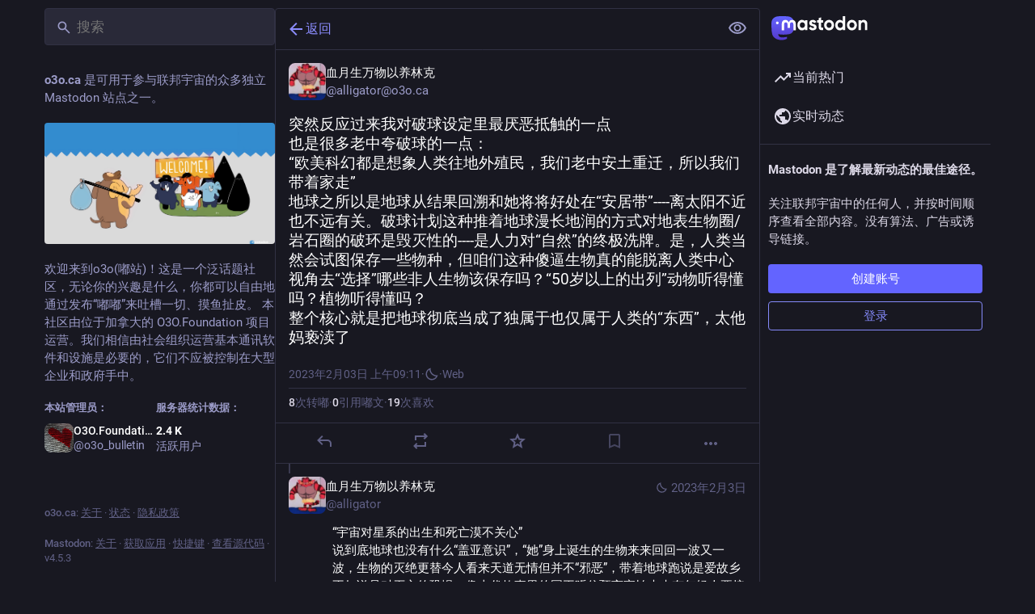

--- FILE ---
content_type: text/css; charset=utf-8
request_url: https://o3o.ca/css/custom-4319c792.css
body_size: 775
content:
div.column
{
  -webkit-box-flex: 1;
  -ms-flex-positive: 1;
  flex-grow: 1;
}


/*mastodon长图补丁 v2.1 by Shioko*/

.image-loader {
	align-items:center;
}
.zoomable-image {
	display: flex;
    height:auto;
	max-height: 100%;
    width: auto;
    max-width: 95%;
	overflow: auto !important;
	align-items:center;
}
.zoomable-image:hover {
	align-items: flex-start;
}

.zoomable-image img {
	max-height: 100%;
    max-width:95%;
}
.zoomable-image img:hover {
	max-height: 2000%;
    max-width:95%;
}


/*hashtag style by @slashine@slashine.onl and @flyover@pullopen.xyz*/
.mention.hashtag.status-link{
background-color: #93AEFD36;
padding: 0px 5px;
text-align: center;
text-decoration: none;
display: inline-block;
border-style: dashed;
border-color: #93AEFD;
border-width: 0.5px;
border-radius: 5px;
}

.mention.hashtag.status-link:hover{
background-color: #cdd2f54f;
}


/* 邀请页面规则 */
label[for=invite_max_uses]:after {
  content: ' - 请私下发送给有需要的朋友，不要公开传播邀请链接！';
  visibility: visible;
  color: yellow;
}

/* 表情包放大 */
/* START mastodon emoji scaling by @eh5@eh5.me */
/*
.reply-indicator__content,
.status__content:not(.status__content--collapsed) {
  overflow: unset;
}

.account__header__content .emojione,
.reply-indicator__content .emojione,
.status__content:not(.status__content--collapsed) .emojione {
  position: relative;
  z-index: 10;
  transform-origin: center;
  /* Animation duration */
  transition: 200ms ease-in-out;
}

.account__header__content .emojione:hover,
.reply-indicator__content .emojione:hover,
.status__content:not(.status__content--collapsed) .emojione:hover {
  z-index: 11;
  /* Scale up 2 times */
  transform: scale(2);
  /* shadows around image edges */
  filter: drop-shadow(0 0 1px rgba(255,255,255,0.25));
}

.directory__card .account__header__content .emojione:hover {
  transform: unset;
}
*/
/* END mastodon emoji scaling by @eh5@eh5.me */

/* Pride button - https://mgclk.li/tootin-pride.css 
.compose-form__publish-button-wrapper button,
.ui__header__links .button {
    background-color: rgba(0, 0, 0, 0);
    background-image: linear-gradient(
            #E22016,
            #F28917,
            #EFE524,
            #78B82A,
            #2C58A4,
            #6D2380,
            #F4AEC8,
            #7BCCE5,
            #945516);
}
 END Pride button */

/* Button emoji by salt 
.button--block::before{
    content: "☃️ ";
}
.button--block::after {
    content: "🎄";
}
END Button emoji by salt */

/* 长图限制补丁 by BGME */
.status .media-gallery {
  max-height: 200px;
}

@media screen and (max-width: 889px) {
  .status .media-gallery {
    max-height: 200vw;
  }
}



--- FILE ---
content_type: application/javascript
request_url: https://o3o.ca/packs/intl/zh-CN-B5uBKp06.js
body_size: 18593
content:
const o="已关注话题",t="{count} 项",e="推荐",i="刷新",n={"about.blocks":"被限制的服务器","about.contact":"联系方式：","about.default_locale":"默认","about.disclaimer":"Mastodon 是自由的开源软件，商标由 Mastodon gGmbH 持有。","about.domain_blocks.no_reason_available":"原因不可用","about.domain_blocks.preamble":"通常来说，在 Mastodon 上，你可以浏览联邦宇宙中任何一台服务器上的内容，并且和上面的用户互动。但其中一些在本服务器上被设置为例外。","about.domain_blocks.silenced.explanation":"除非明确地搜索并关注对方，否则你不会看到来自此服务器的用户信息与内容。","about.domain_blocks.silenced.title":"已隐藏","about.domain_blocks.suspended.explanation":"此服务器的数据将不会被处理、存储或者交换，本站也将无法和来自此服务器的用户互动或者交流。","about.domain_blocks.suspended.title":"已封禁","about.language_label":"语言","about.not_available":"此信息在当前服务器尚不可用。","about.powered_by":"由 {mastodon} 驱动的去中心化社交媒体","about.rules":"站点规则","account.account_note_header":"个人备注","account.add_or_remove_from_list":"从列表中添加或移除","account.badges.bot":"机器人","account.badges.group":"群组","account.block":"屏蔽 @{name}","account.block_domain":"屏蔽 {domain} 实例","account.block_short":"屏蔽","account.blocked":"已屏蔽","account.blocking":"屏蔽中","account.cancel_follow_request":"撤回关注请求","account.copy":"复制个人资料链接","account.direct":"私下提及 @{name}","account.disable_notifications":"当 @{name} 发布嘟文时不要通知我","account.domain_blocking":"正在屏蔽中的域名","account.edit_profile":"修改个人资料","account.edit_profile_short":"编辑","account.enable_notifications":"当 @{name} 发布嘟文时通知我","account.endorse":"在个人资料中推荐此用户","account.familiar_followers_many":"被 {name1}、{name2}、及 {othersCount, plural, other {其他你认识的 # 人}} 关注","account.familiar_followers_one":"{name1} 关注了此账号","account.familiar_followers_two":"{name1} 和 {name2} 关注了此账号","account.featured":"精选","account.featured.accounts":"个人资料","account.featured.hashtags":"话题","account.featured_tags.last_status_at":"上次发言于 {date}","account.featured_tags.last_status_never":"暂无嘟文","account.follow":"关注","account.follow_back":"回关","account.follow_back_short":"回关","account.follow_request":"请求关注","account.follow_request_cancel":"取消请求","account.follow_request_cancel_short":"取消","account.follow_request_short":"请求","account.followers":"关注者","account.followers.empty":"目前无人关注此用户。","account.followers_counter":"{count, plural, other {{counter} 关注者}}","account.followers_you_know_counter":"你认识{counter}个","account.following":"正在关注","account.following_counter":"{count, plural, other {{counter} 正在关注}}","account.follows.empty":"此用户目前未关注任何人。","account.follows_you":"关注了你","account.go_to_profile":"前往个人资料页","account.hide_reblogs":"隐藏来自 @{name} 的转嘟","account.in_memoriam":"谨此悼念。","account.joined_short":"加入于","account.languages":"更改订阅语言","account.link_verified_on":"此链接的所有权已在 {date} 检查","account.locked_info":"此账号已锁嘟。账号所有人会手动审核新关注者。","account.media":"媒体","account.mention":"提及 @{name}","account.moved_to":"{name} 的新账号是：","account.mute":"隐藏 @{name}","account.mute_notifications_short":"关闭通知","account.mute_short":"隐藏","account.muted":"已隐藏","account.muting":"正在静音","account.mutual":"你们互相关注","account.no_bio":"未提供描述。","account.open_original_page":"打开原始页面","account.posts":"嘟文","account.posts_with_replies":"嘟文和回复","account.remove_from_followers":"从关注者中移除 {name}","account.report":"举报 @{name}","account.requested_follow":"{name} 向你发送了关注请求","account.requests_to_follow_you":"请求关注你","account.share":"分享 @{name} 的个人资料","account.show_reblogs":"显示来自 @{name} 的转嘟","account.statuses_counter":"{count, plural, other {{counter} 条嘟文}}","account.unblock":"取消屏蔽 @{name}","account.unblock_domain":"取消屏蔽 {domain} 域名","account.unblock_domain_short":"取消屏蔽","account.unblock_short":"取消屏蔽","account.unendorse":"不在个人资料中推荐此用户","account.unfollow":"取消关注","account.unmute":"不再隐藏 @{name}","account.unmute_notifications_short":"恢复通知","account.unmute_short":"取消隐藏","account_note.placeholder":"点击添加备注","admin.dashboard.daily_retention":"注册后用户留存率（按日计算）","admin.dashboard.monthly_retention":"注册后用户留存率（按月计算）","admin.dashboard.retention.average":"平均","admin.dashboard.retention.cohort":"注册月份","admin.dashboard.retention.cohort_size":"新用户","admin.impact_report.instance_accounts":"将被删除的账号","admin.impact_report.instance_followers":"本站用户即将丢失的关注者","admin.impact_report.instance_follows":"对方站点用户即将丢失的关注者","admin.impact_report.title":"影响摘要","alert.rate_limited.message":"请在 {retry_time, time, medium} 后重试。","alert.rate_limited.title":"频率受限","alert.unexpected.message":"发生了意外错误。","alert.unexpected.title":"哎呀！","alt_text_badge.title":"替代文本","alt_text_modal.add_alt_text":"添加替代文本","alt_text_modal.add_text_from_image":"从图像中添加文本","alt_text_modal.cancel":"取消","alt_text_modal.change_thumbnail":"更改缩略图","alt_text_modal.describe_for_people_with_hearing_impairments":"请为听力障碍人士描述此内容…","alt_text_modal.describe_for_people_with_visual_impairments":"请为视力障碍人士描述此内容…","alt_text_modal.done":"完成","announcement.announcement":"公告","annual_report.summary.archetype.booster":"潮流捕手","annual_report.summary.archetype.lurker":"吃瓜群众","annual_report.summary.archetype.oracle":"未卜先知","annual_report.summary.archetype.pollster":"民调专家","annual_report.summary.archetype.replier":"社交蝴蝶","annual_report.summary.followers.followers":"关注者","annual_report.summary.followers.total":"共 {count} 人","annual_report.summary.here_it_is":"您的 {year} 年度回顾在此：","annual_report.summary.highlighted_post.by_favourites":"最受欢迎的嘟文","annual_report.summary.highlighted_post.by_reblogs":"传播最广的嘟文","annual_report.summary.highlighted_post.by_replies":"评论最多的嘟文","annual_report.summary.highlighted_post.possessive":"{name} 的","annual_report.summary.most_used_app.most_used_app":"最常用的应用","annual_report.summary.most_used_hashtag.most_used_hashtag":"最常用的话题","annual_report.summary.most_used_hashtag.none":"无","annual_report.summary.new_posts.new_posts":"新嘟文","annual_report.summary.percentile.text":"<topLabel>这使你跻身 {domain} 用户的前</topLabel><percentage></percentage><bottomLabel></bottomLabel>","annual_report.summary.percentile.we_wont_tell_bernie":" ","annual_report.summary.thanks":"感谢您成为 Mastodon 的一员！","attachments_list.unprocessed":"(未处理)","audio.hide":"隐藏音频","block_modal.remote_users_caveat":"我们将要求站点 {domain} 尊重你的决定。然而，我们无法保证对方一定遵从，因为某些站点可能会以不同的方案处理屏蔽操作。公开嘟文仍然可能对未登录用户可见。","block_modal.show_less":"折叠","block_modal.show_more":"显示更多","block_modal.they_cant_mention":"他们不能提及或关注你。","block_modal.they_cant_see_posts":"他们看不到你的嘟文，你也看不到他们的嘟文。","block_modal.they_will_know":"对方将能看到自己被屏蔽。","block_modal.title":"确定要屏蔽此用户？","block_modal.you_wont_see_mentions":"你将不会看到提及他们的嘟文。","boost_modal.combo":"下次按住 {combo} 即可跳过此提示","boost_modal.reblog":"是否要转嘟？","boost_modal.undo_reblog":"是否要取消转嘟？","bundle_column_error.copy_stacktrace":"复制错误报告","bundle_column_error.error.body":"请求的页面无法渲染，可能是代码出现错误或浏览器存在兼容性问题。","bundle_column_error.error.title":"糟糕！","bundle_column_error.network.body":"页面加载出错。目前你的网络连接或这个服务器可能存在问题。","bundle_column_error.network.title":"网络错误","bundle_column_error.retry":"重试","bundle_column_error.return":"返回主页","bundle_column_error.routing.body":"找不到请求的页面。你确定地址栏中的网址输入正确吗？","bundle_column_error.routing.title":"404","bundle_modal_error.close":"关闭","bundle_modal_error.message":"加载此页面时发生了错误。","bundle_modal_error.retry":"重试","closed_registrations.other_server_instructions":"基于 Mastodon 去中心化的特性，你可以其他服务器上创建账号，并继续与此服务器互动。","closed_registrations_modal.description":"你目前无法在 {domain} 上创建账号，但请注意，使用 Mastodon 并非需要专门在 {domain} 上注册账号。","closed_registrations_modal.find_another_server":"查找其他服务器","closed_registrations_modal.preamble":"Mastodon 是去中心化的，所以无论在哪个实例创建账号，都可以关注本服务器上的账号并与之交流。 或者你还可以自己搭建实例！","closed_registrations_modal.title":"注册 Mastodon 账号","column.about":"关于","column.blocks":"屏蔽的用户","column.bookmarks":"书签","column.community":"本站时间线","column.create_list":"创建列表","column.direct":"私下提及","column.directory":"浏览用户资料","column.domain_blocks":"已屏蔽的域名","column.edit_list":"编辑列表","column.favourites":"喜欢","column.firehose":"实时动态","column.firehose_local":"此服务器的实时动态","column.firehose_singular":"实时动态","column.follow_requests":"关注请求","column.home":"主页","column.list_members":"管理列表成员","column.lists":"列表","column.mutes":"已隐藏的用户","column.notifications":"通知","column.pins":"置顶嘟文","column.public":"跨站公共时间线","column_back_button.label":"返回","column_header.hide_settings":"隐藏设置","column_header.moveLeft_settings":"将此栏左移","column_header.moveRight_settings":"将此栏右移","column_header.pin":"置顶","column_header.show_settings":"显示设置","column_header.unpin":"取消置顶","column_search.cancel":"取消","community.column_settings.local_only":"仅限本站","community.column_settings.media_only":"仅媒体","community.column_settings.remote_only":"仅外站","compose.error.blank_post":"嘟文内容不能为空。","compose.language.change":"更改语言","compose.language.search":"搜索语言...","compose.published.body":"嘟文已发布。","compose.published.open":"打开","compose.saved.body":"嘟文已保存。","compose_form.direct_message_warning_learn_more":"详细了解","compose_form.encryption_warning":"Mastodon 上的嘟文未经端到端加密。请勿在 Mastodon 上分享敏感信息。","compose_form.hashtag_warning":"这条嘟文被设置为“不公开”，因此它不会出现在任何话题的列表下。只有公开的嘟文才能通过话题进行搜索。","compose_form.lock_disclaimer":"你的账号没有{locked}。任何人都可以在关注你后立即查看仅关注者可见的嘟文。","compose_form.lock_disclaimer.lock":"锁嘟","compose_form.placeholder":"想写什么？","compose_form.poll.duration":"投票期限","compose_form.poll.multiple":"多选","compose_form.poll.option_placeholder":"选项 {number}","compose_form.poll.single":"单选","compose_form.poll.switch_to_multiple":"将投票改为多选","compose_form.poll.switch_to_single":"将投票改为单选","compose_form.poll.type":"类型","compose_form.publish":"发布","compose_form.reply":"回复","compose_form.save_changes":"更改","compose_form.spoiler.marked":"移除内容警告","compose_form.spoiler.unmarked":"添加内容警告","compose_form.spoiler_placeholder":"内容警告 (可选)","confirmation_modal.cancel":"取消","confirmations.block.confirm":"屏蔽","confirmations.delete.confirm":"删除","confirmations.delete.message":"你确定要删除这条嘟文吗？","confirmations.delete.title":"确定要删除嘟文？","confirmations.delete_list.confirm":"删除","confirmations.delete_list.message":"确定要永久删除此列表吗？","confirmations.delete_list.title":"确定要删除列表？","confirmations.discard_draft.confirm":"丢弃并继续","confirmations.discard_draft.edit.cancel":"恢复编辑","confirmations.discard_draft.edit.message":"继续将丢弃你对你正在编辑的嘟文所作的任何更改。","confirmations.discard_draft.edit.title":"是否丢弃你对嘟文的更改？","confirmations.discard_draft.post.cancel":"恢复草稿","confirmations.discard_draft.post.message":"继续将丢弃你正在编辑的嘟文。","confirmations.discard_draft.post.title":"丢弃你的嘟文草稿？","confirmations.discard_edit_media.confirm":"丢弃","confirmations.discard_edit_media.message":"你还有未保存的媒体描述或预览修改，仍要丢弃吗？","confirmations.follow_to_list.confirm":"关注并添加到列表","confirmations.follow_to_list.message":"你需要先关注 {name}，才能将其添加到列表。","confirmations.follow_to_list.title":"确定要关注此用户？","confirmations.logout.confirm":"退出登录","confirmations.logout.message":"确定要退出登录吗？","confirmations.logout.title":"确定要退出登录？","confirmations.missing_alt_text.confirm":"添加替代文本","confirmations.missing_alt_text.message":"你的帖子包含没有替代文本的媒体。添加描述有助于使更多用户理解你的内容。","confirmations.missing_alt_text.secondary":"就这样发布","confirmations.missing_alt_text.title":"添加替代文本?","confirmations.mute.confirm":"隐藏","confirmations.private_quote_notify.cancel":"返回编辑","confirmations.private_quote_notify.confirm":"发布嘟文","confirmations.private_quote_notify.do_not_show_again":"不再显示此消息","confirmations.private_quote_notify.message":"你所引用与提及的用户将收到通知且能够查看你的嘟文，即便这些用户没有关注你。","confirmations.private_quote_notify.title":"是否和关注者和提及的用户分享此内容？","confirmations.quiet_post_quote_info.dismiss":"不再提醒","confirmations.quiet_post_quote_info.got_it":"明白了","confirmations.quiet_post_quote_info.message":"当你引用悄悄公开的嘟文时，你的嘟文会从热门时间线上隐藏。","confirmations.quiet_post_quote_info.title":"引用悄悄公开的嘟文","confirmations.redraft.confirm":"删除并重新编辑","confirmations.redraft.message":"确定删除这条嘟文并重写吗？所有相关的喜欢和转嘟都将丢失，嘟文的回复也会失去关联。","confirmations.redraft.title":"是否删除并重新编辑嘟文？","confirmations.remove_from_followers.confirm":"移除关注者","confirmations.remove_from_followers.message":"{name} 将停止关注你。你确定要继续吗？","confirmations.remove_from_followers.title":"移除关注者？","confirmations.revoke_quote.confirm":"移除嘟文","confirmations.revoke_quote.message":"此操作无法撤销。","confirmations.revoke_quote.title":"移除嘟文？","confirmations.unblock.confirm":"取消屏蔽","confirmations.unblock.title":"取消屏蔽 {name} 吗？","confirmations.unfollow.confirm":"取消关注","confirmations.unfollow.title":"取关 {name} 吗？","confirmations.withdraw_request.confirm":"撤回请求","confirmations.withdraw_request.title":"撤回关注 {name} 的请求吗？","content_warning.hide":"隐藏嘟文","content_warning.show":"仍要显示","content_warning.show_more":"展开","conversation.delete":"删除对话","conversation.mark_as_read":"标记为已读","conversation.open":"查看对话","conversation.with":"与 {names}","copy_icon_button.copied":"已复制到剪贴板","copypaste.copied":"已复制","copypaste.copy_to_clipboard":"复制到剪贴板","directory.federated":"来自已知联邦宇宙","directory.local":"仅来自 {domain}","directory.new_arrivals":"新来者","directory.recently_active":"最近活跃","disabled_account_banner.account_settings":"账号设置","disabled_account_banner.text":"你的账号 {disabledAccount} 目前已被禁用。","dismissable_banner.community_timeline":"这些是来自 {domain} 用户的最新公开嘟文。","dismissable_banner.dismiss":"忽略","dismissable_banner.public_timeline":"以下是联邦宇宙中 {domain} 上的用户关注的人发布的最新公开嘟文。","domain_block_modal.block":"屏蔽服务器","domain_block_modal.block_account_instead":"改为屏蔽 @{name}","domain_block_modal.they_can_interact_with_old_posts":"该站点的用户可以与你之前的嘟文交互。","domain_block_modal.they_cant_follow":"该站点上将没有人可以关注你。","domain_block_modal.they_wont_know":"对方不会知道自己被屏蔽。","domain_block_modal.title":"确定要屏蔽此域名？","domain_block_modal.you_will_lose_num_followers":"你将失去 {followersCount, plural, other {{followersCountDisplay} 名关注者}}和 {followingCount, plural, other {{followingCountDisplay} 名关注}}。","domain_block_modal.you_will_lose_relationships":"你将丢失该站点上的全部关注与关注者。","domain_block_modal.you_wont_see_posts":"你将不会看到此服务器上用户的嘟文或通知。","domain_pill.activitypub_lets_connect":"它可以让你与不同社交应用上的人交流互动，而不仅限于 Mastodon。","domain_pill.activitypub_like_language":"ActivityPub 好比 Mastodon 与其它社交网络交流时使用的语言。","domain_pill.server":"服务器","domain_pill.their_handle":"对方用户名：","domain_pill.their_server":"对方的数字家园，对方的所有嘟文都存放在那里。","domain_pill.their_username":"对方在其服务器上的唯一标识。不同服务器上可能会存在相同用户名的用户。","domain_pill.username":"用户名","domain_pill.whats_in_a_handle":"用户名的构成","domain_pill.who_they_are":"用户名可以表明用户的身份和其所在站点，这样你就可以通过<button>基于 ActivityPub 的平台</button>在社交网络和人们互动。","domain_pill.who_you_are":"用户名可以表明你的身份和你所在的站点，这样人们就可以通过<button>基于 ActivityPub 的平台</button>在社交网络与你互动。","domain_pill.your_handle":"你的用户名：","domain_pill.your_server":"你的数字家园，你的全部嘟文都在此存储。不喜欢这里吗？你可以随时迁移到其它服务器，并带上你的关注者。","domain_pill.your_username":"你在此服务器上的唯一标识。不同服务器上可能存在相同用户名的用户。","dropdown.empty":"选项","embed.instructions":"复制下列代码以在你的网站中嵌入此嘟文。","embed.preview":"这是它的预览效果：","emoji_button.activity":"活动","emoji_button.clear":"清除","emoji_button.custom":"自定义","emoji_button.flags":"旗帜","emoji_button.food":"食物与饮料","emoji_button.label":"插入表情符号","emoji_button.nature":"自然","emoji_button.not_found":"未找到匹配的表情符号","emoji_button.objects":"物体","emoji_button.people":"人物","emoji_button.recent":"常用","emoji_button.search":"搜索…","emoji_button.search_results":"搜索结果","emoji_button.symbols":"符号","emoji_button.travel":"旅行与地点","empty_column.account_featured.me":"你尚未设置任何精选。你知道吗？你可以将自己最常使用的话题标签，甚至是好友的账号，在你的个人主页上设为精选。","empty_column.account_featured.other":"{acct} 尚未设置任何精选。你知道吗？你可以将自己最常使用的话题标签，甚至是好友的账号，在你的个人主页上设为精选。","empty_column.account_featured_other.unknown":"此账号尚未设置任何精选。","empty_column.account_hides_collections":"该用户选择不公开此信息","empty_column.account_suspended":"账号已被停用","empty_column.account_timeline":"这里没有嘟文！","empty_column.account_unavailable":"个人资料不可用","empty_column.blocks":"你还未屏蔽任何用户。","empty_column.bookmarked_statuses":"你还没有给任何嘟文添加书签。添加书签后的嘟文会显示在这里。","empty_column.community":"本站时间线还没有内容，写点什么并公开发布，让它活跃起来吧！","empty_column.direct":"你还未使用过私下提及。当你发出或者收到私下提及时，它将显示在此。","empty_column.disabled_feed":"此动态已被你的服务器管理员禁用。","empty_column.domain_blocks":"暂且没有被屏蔽的站点。","empty_column.explore_statuses":"目前没有热门内容，稍后再来看看吧！","empty_column.favourited_statuses":"你没有喜欢过任何嘟文。喜欢过的嘟文会显示在这里。","empty_column.favourites":"没有人喜欢过这条嘟文。如果有人喜欢了，就会显示在这里。","empty_column.follow_requests":"你还没有收到任何关注请求。当你收到一个关注请求时，它会出现在这里。","empty_column.followed_tags":"你还没有关注任何话题。 当你关注后，它们会出现在这里。","empty_column.hashtag":"该话题下暂无内容。","empty_column.home":"你的主页时间线还没有内容！快去关注更多人吧。","empty_column.list":"列表中还没有任何内容。当列表成员发布新嘟文时，它们将出现在这里。","empty_column.mutes":"你没有隐藏任何用户。","empty_column.notification_requests":"一扫而空！这里没有任何未读通知。当收到新的通知时，将根据你的设置显示在这里。","empty_column.notifications":"你还没有收到过任何通知，快和其他用户互动吧。","empty_column.public":"这里什么都没有！写一些公开的嘟文，或者关注其他服务器的用户后，这里就会有嘟文出现了","error.unexpected_crash.explanation":"此页面无法正确显示，这可能是因为我们的代码中有错误，也可能是因为浏览器兼容问题。","error.unexpected_crash.explanation_addons":"此页面无法正确显示，这个错误很可能是由浏览器附加组件或自动翻译工具造成的。","error.unexpected_crash.next_steps":"刷新一下页面试试。如果没用，你可以换个浏览器或者用本地应用。","error.unexpected_crash.next_steps_addons":"请尝试禁用它们并刷新页面。如果没有帮助，你仍可以尝试使用其他浏览器或原生应用来使用 Mastodon。","errors.unexpected_crash.copy_stacktrace":"复制堆栈跟踪信息到剪贴板","errors.unexpected_crash.report_issue":"报告问题","explore.suggested_follows":"用户","explore.title":"当前热门","explore.trending_links":"新闻","explore.trending_statuses":"嘟文","explore.trending_tags":"话题","featured_carousel.header":"{count, plural, other {# 条置顶嘟文}}","featured_carousel.next":"下一步","featured_carousel.post":"发嘟","featured_carousel.previous":"上一步","featured_carousel.slide":"第 {index} 共 {total}","filter_modal.added.context_mismatch_explanation":"这条过滤规则不适用于你当前访问此嘟文的场景。要在此场景下过滤嘟文，你必须编辑此过滤规则。","filter_modal.added.context_mismatch_title":"场景不匹配！","filter_modal.added.expired_explanation":"此过滤规则类别已过期，你需要修改到期日期才能应用。","filter_modal.added.expired_title":"过滤规则已过期！","filter_modal.added.review_and_configure":"要检查并进一步配置这条过滤规则，请前往{settings_link}。","filter_modal.added.review_and_configure_title":"过滤规则设置","filter_modal.added.settings_link":"设置页面","filter_modal.added.short_explanation":"此嘟文已被添加到以下过滤规则：{title}。","filter_modal.added.title":"已添加过滤规则 ！","filter_modal.select_filter.context_mismatch":"不适用于此场景","filter_modal.select_filter.expired":"已过期","filter_modal.select_filter.prompt_new":"新类别：{name}","filter_modal.select_filter.search":"搜索或创建","filter_modal.select_filter.subtitle":"使用已存在类别，或创建新类别","filter_modal.select_filter.title":"过滤此嘟文","filter_modal.title.status":"过滤一条嘟文","filter_warning.matches_filter":"命中过滤规则 “<span>{title}</span>”","filtered_notifications_banner.pending_requests":"来自你可能认识的 {count, plural, =0 {0 个人} other {# 个人}}","filtered_notifications_banner.title":"被过滤的通知","firehose.all":"全部","firehose.local":"此服务器","firehose.remote":"其他服务器","follow_request.authorize":"同意","follow_request.reject":"拒绝","follow_requests.unlocked_explanation":"尽管你没有锁嘟，但是 {domain} 的站务人员认为你也许会想手动审核这些账号的关注请求。","follow_suggestions.curated_suggestion":"站务人员精选","follow_suggestions.dismiss":"不再显示","follow_suggestions.featured_longer":"由 {domain} 管理团队精选","follow_suggestions.friends_of_friends_longer":"在你关注的人中很受欢迎","follow_suggestions.hints.featured":"该账号已被 {domain} 管理团队精选。","follow_suggestions.hints.friends_of_friends":"该账号在你关注的人中很受欢迎。","follow_suggestions.hints.most_followed":"该用户是 {domain} 上关注度最高的用户之一。","follow_suggestions.hints.most_interactions":"该用户最近在 {domain} 获得了很多关注。","follow_suggestions.hints.similar_to_recently_followed":"该用户与你最近关注的人类似。","follow_suggestions.personalized_suggestion":"个性化建议","follow_suggestions.popular_suggestion":"热门建议","follow_suggestions.popular_suggestion_longer":"在 {domain} 上很受欢迎","follow_suggestions.similar_to_recently_followed_longer":"与你近期关注的用户相似","follow_suggestions.view_all":"查看全部","follow_suggestions.who_to_follow":"推荐关注",followed_tags:o,"footer.about":"关于","footer.directory":"用户列表","footer.get_app":"获取应用","footer.keyboard_shortcuts":"快捷键","footer.privacy_policy":"隐私政策","footer.source_code":"查看源代码","footer.status":"状态","footer.terms_of_service":"服务条款","generic.saved":"已保存","getting_started.heading":"开始使用","hashtag.admin_moderation":"打开 #{name} 的管理界面","hashtag.browse":"浏览#{hashtag}中的贴子","hashtag.browse_from_account":"浏览#{hashtag}中来自@{name}的贴子","hashtag.column_header.tag_mode.all":"以及 {additional}","hashtag.column_header.tag_mode.any":"或是 {additional}","hashtag.column_header.tag_mode.none":"而不用 {additional}","hashtag.column_settings.select.no_options_message":"未找到建议","hashtag.column_settings.select.placeholder":"输入话题…","hashtag.column_settings.tag_mode.all":"全部","hashtag.column_settings.tag_mode.any":"任一","hashtag.column_settings.tag_mode.none":"无一","hashtag.column_settings.tag_toggle":"在此栏加入额外的标签","hashtag.counter_by_accounts":"{count, plural,other {{counter} 人讨论}}","hashtag.counter_by_uses":"{count, plural, other {{counter} 条嘟文}}","hashtag.counter_by_uses_today":"今日 {count, plural, other {{counter} 条嘟文}}","hashtag.feature":"设为精选","hashtag.follow":"关注话题","hashtag.mute":"停止提醒 #{hashtag}","hashtag.unfeature":"取消精选","hashtag.unfollow":"取消关注话题","hashtags.and_other":"… 和另外 {count, plural, other {# 个话题}}","hints.profiles.followers_may_be_missing":"该账号的关注者列表可能没有完全显示。","hints.profiles.follows_may_be_missing":"该账号的关注列表可能没有完全显示。","hints.profiles.posts_may_be_missing":"该账号的嘟文可能没有完全显示。","hints.profiles.see_more_followers":"在 {domain} 查看更多关注者","hints.profiles.see_more_follows":"在 {domain} 查看更多关注","hints.profiles.see_more_posts":"在 {domain} 查看更多嘟文","home.column_settings.show_quotes":"显示引用","home.column_settings.show_reblogs":"显示转嘟","home.column_settings.show_replies":"显示回复","home.hide_announcements":"隐藏公告","home.pending_critical_update.body":"请尽快更新你的 Mastodon 服务器！","home.pending_critical_update.link":"查看更新","home.pending_critical_update.title":"有紧急安全更新！","home.show_announcements":"显示公告","ignore_notifications_modal.disclaimer":"Mastodon无法通知对方用户你忽略了他们的通知。忽略通知不会阻止消息本身的发送。","ignore_notifications_modal.filter_instead":"改为过滤","ignore_notifications_modal.filter_to_act_users":"你仍然可以接受、拒绝或举报用户","ignore_notifications_modal.filter_to_avoid_confusion":"选择过滤有助于避免潜在的混淆","ignore_notifications_modal.filter_to_review_separately":"你可以单独查看被过滤的通知","ignore_notifications_modal.ignore":"忽略通知","ignore_notifications_modal.limited_accounts_title":"是否忽略来自受限账号的通知？","ignore_notifications_modal.new_accounts_title":"是否忽略来自新账号的通知？","ignore_notifications_modal.not_followers_title":"是否忽略未关注你的人的通知？","ignore_notifications_modal.not_following_title":"是否忽略你未关注的人的通知？","ignore_notifications_modal.private_mentions_title":"是否忽略不请自来的私下提及？","info_button.label":"帮助","info_button.what_is_alt_text":"<h1>什么是替代文本？</h1> <p>替代文本为视力障碍者、低带宽连接用户或需要额外背景信息的用户提供图像描述。</p> <p>通过编写清晰、简洁、客观的替代文本，可以提升所有人的可访问性和理解力。</p> <ul> <li>捕捉重要元素</li> <li>总结图像中的文本</li> <li>使用常规句子结构</li> <li>避免冗余信息</li> <li>关注复杂视觉内容(如图表或地图)中的趋势和关键信息</li> </ul>","interaction_modal.action":"要和 {name} 的嘟文互动，你需要登录到你在Mastodon服务器上注册的账号。","interaction_modal.go":"跳转","interaction_modal.no_account_yet":"还没有账号？","interaction_modal.on_another_server":"在另一服务器","interaction_modal.on_this_server":"在此服务器","interaction_modal.title":"登录以继续","interaction_modal.username_prompt":"例如: {example}","intervals.full.days":"{number} 天","intervals.full.hours":"{number} 小时","intervals.full.minutes":"{number} 分钟","keyboard_shortcuts.back":"返回上一页","keyboard_shortcuts.blocked":"打开被屏蔽用户列表","keyboard_shortcuts.boost":"转嘟","keyboard_shortcuts.column":"选中某栏","keyboard_shortcuts.compose":"选择输入框","keyboard_shortcuts.description":"说明","keyboard_shortcuts.direct":"打开私下提及栏","keyboard_shortcuts.down":"在列表中让光标下移","keyboard_shortcuts.enter":"展开嘟文","keyboard_shortcuts.favourite":"喜欢嘟文","keyboard_shortcuts.favourites":"打开喜欢列表","keyboard_shortcuts.federated":"打开跨站时间线","keyboard_shortcuts.heading":"快捷键列表","keyboard_shortcuts.home":"打开主页时间线","keyboard_shortcuts.hotkey":"快捷键","keyboard_shortcuts.legend":"显示此列表","keyboard_shortcuts.load_more":"将焦点移至“加载更多”按钮","keyboard_shortcuts.local":"打开本站时间线","keyboard_shortcuts.mention":"提及嘟文作者","keyboard_shortcuts.muted":"打开隐藏用户列表","keyboard_shortcuts.my_profile":"打开你的个人资料","keyboard_shortcuts.notifications":"打开通知栏","keyboard_shortcuts.open_media":"打开媒体","keyboard_shortcuts.pinned":"打开置顶嘟文列表","keyboard_shortcuts.profile":"打开作者的个人资料","keyboard_shortcuts.quote":"引用嘟文","keyboard_shortcuts.reply":"回复嘟文","keyboard_shortcuts.requests":"打开关注请求列表","keyboard_shortcuts.search":"选中搜索框","keyboard_shortcuts.spoilers":"显示或隐藏被折叠的正文","keyboard_shortcuts.start":"打开“开始使用”栏","keyboard_shortcuts.toggle_hidden":"显示或隐藏被折叠的正文","keyboard_shortcuts.toggle_sensitivity":"显示/隐藏媒体","keyboard_shortcuts.toot":"发送新嘟文","keyboard_shortcuts.translate":"翻译嘟文","keyboard_shortcuts.unfocus":"取消输入/搜索","keyboard_shortcuts.up":"在列表中让光标上移","learn_more_link.got_it":"明白了","learn_more_link.learn_more":"了解更多","lightbox.close":"关闭","lightbox.next":"下一个","lightbox.previous":"上一个","lightbox.zoom_in":"缩放为实际大小","lightbox.zoom_out":"缩放到适合窗口大小","limited_account_hint.action":"仍要显示个人资料","limited_account_hint.title":"此账号资料已被 {domain} 管理员隐藏。","link_preview.author":"由 {name}","link_preview.more_from_author":"查看 {name} 的更多内容","link_preview.shares":"{count, plural, other {{counter} 条嘟文}}","lists.add_member":"添加","lists.add_to_list":"添加到列表","lists.add_to_lists":"把 {name} 添加到列表","lists.create":"创建","lists.create_a_list_to_organize":"新建一个列表，整理你的主页动态","lists.create_list":"创建列表","lists.delete":"删除列表","lists.done":"完成","lists.edit":"编辑列表","lists.exclusive":"在主页动态中隐藏列表成员","lists.exclusive_hint":"列表成员的嘟文将不会在你的主页动态中显示，以免重复阅读。","lists.find_users_to_add":"查找要添加的用户","lists.list_members_count":"{count, plural, other {# 人}}","lists.list_name":"列表名称","lists.new_list_name":"新列表名称","lists.no_lists_yet":"尚无列表。","lists.no_members_yet":"尚无成员。","lists.no_results_found":"未找到结果。","lists.remove_member":"移除","lists.replies_policy.followed":"所有我关注的用户","lists.replies_policy.list":"列表成员","lists.replies_policy.none":"不显示","lists.save":"保存","lists.search":"搜索","lists.show_replies_to":"列表成员回复的显示范围",load_pending:t,"loading_indicator.label":"加载中…","media_gallery.hide":"隐藏","moved_to_account_banner.text":"你的账号 {disabledAccount} 已禁用，因为你已迁移到 {movedToAccount}。","mute_modal.hide_from_notifications":"从通知中隐藏","mute_modal.hide_options":"隐藏选项","mute_modal.indefinite":"直到我取消隐藏他们","mute_modal.show_options":"显示选项","mute_modal.they_can_mention_and_follow":"对方可以提及和关注你，但是你看不到对方。","mute_modal.they_wont_know":"对方不会知道自己被隐藏。","mute_modal.title":"隐藏该用户？","mute_modal.you_wont_see_mentions":"你看不到提及对方的嘟文。","mute_modal.you_wont_see_posts":"对方可以看到你的嘟文，但是你看不到对方的。","navigation_bar.about":"关于","navigation_bar.account_settings":"密码与安全","navigation_bar.administration":"管理","navigation_bar.advanced_interface":"在高级网页界面中打开","navigation_bar.automated_deletion":"自动删除嘟文","navigation_bar.blocks":"已屏蔽的用户","navigation_bar.bookmarks":"书签","navigation_bar.direct":"私下提及","navigation_bar.domain_blocks":"已屏蔽的域名","navigation_bar.favourites":"喜欢","navigation_bar.filters":"忽略的关键词","navigation_bar.follow_requests":"关注请求","navigation_bar.followed_tags":"关注的话题","navigation_bar.follows_and_followers":"关注与关注者","navigation_bar.import_export":"导入与导出","navigation_bar.lists":"列表","navigation_bar.live_feed_local":"实时动态（本站）","navigation_bar.live_feed_public":"实时动态（公开）","navigation_bar.logout":"退出登录","navigation_bar.moderation":"审核","navigation_bar.more":"更多","navigation_bar.mutes":"已隐藏的用户","navigation_bar.opened_in_classic_interface":"嘟文页、个人资料与其他某些页面默认在经典网页界面中打开。","navigation_bar.preferences":"偏好设置","navigation_bar.privacy_and_reach":"隐私与可达性","navigation_bar.search":"搜索","navigation_bar.search_trends":"搜索/热门趋势","navigation_panel.collapse_followed_tags":"收起已关注话题菜单","navigation_panel.collapse_lists":"收起菜单列表","navigation_panel.expand_followed_tags":"展开已关注话题菜单","navigation_panel.expand_lists":"展开菜单列表","not_signed_in_indicator.not_signed_in":"你需要登录才能访问此资源。","notification.admin.report":"{name} 举报了 {target}","notification.admin.report_account":"{name} 举报了来自 {target} 的 {count, plural, other {# 条嘟文}}，原因为 {category}","notification.admin.report_account_other":"{name} 举报了来自 {target} 的 {count, plural, other {# 条嘟文}}","notification.admin.report_statuses":"{name} 举报了 {target}，原因为 {category}","notification.admin.report_statuses_other":"{name} 举报了 {target}","notification.admin.sign_up":"{name} 注册了","notification.admin.sign_up.name_and_others":"{name} 和 {count, plural, other {另外 # 人}}注册了","notification.annual_report.message":"你的 {year} #Wrapstodon 年度回顾来啦！快来看看这一年你在 Mastodon 上的精彩瞬间！","notification.annual_report.view":"查看 #Wrapstodon 年度回顾","notification.favourite":"{name} 喜欢了你的嘟文","notification.favourite.name_and_others_with_link":"{name} 和 <a>{count, plural, other {另外 # 人}}</a> 喜欢了你的嘟文","notification.favourite_pm":"{name} 喜欢了你的私下提及","notification.favourite_pm.name_and_others_with_link":"{name} 和<a>{count, plural, other {另外 # 人}}</a>喜欢了你的私下提及","notification.follow":"{name} 关注了你","notification.follow.name_and_others":"{name} 和 <a>{count, plural, other {另外 # 人}}</a> 关注了你","notification.follow_request":"{name} 向你发送了关注请求","notification.follow_request.name_and_others":"{name} 和 {count, plural, other {另外 # 人}} 向你发送了关注请求","notification.label.mention":"提及","notification.label.private_mention":"私下提及","notification.label.private_reply":"私人回复","notification.label.quote":"{name} 引用了你的嘟文","notification.label.reply":"回复","notification.mention":"提及","notification.mentioned_you":"{name} 提到了你","notification.moderation-warning.learn_more":"详细了解","notification.moderation_warning":"你收到了一条管理警告","notification.moderation_warning.action_delete_statuses":"你的一些嘟文已被移除。","notification.moderation_warning.action_disable":"你的账号已被禁用。","notification.moderation_warning.action_mark_statuses_as_sensitive":"你的一些嘟文已被标记为敏感内容。","notification.moderation_warning.action_none":"你的账号收到了管理警告。","notification.moderation_warning.action_sensitive":"今后你的嘟文都会被标记为敏感内容。","notification.moderation_warning.action_silence":"你的账号已被隐藏。","notification.moderation_warning.action_suspend":"你的账号已被封禁。","notification.own_poll":"你的投票已经结束","notification.poll":"你参与的一项投票已结束","notification.quoted_update":"{name} 编辑了一条你之前引用过的嘟文","notification.reblog":"{name} 转发了你的嘟文","notification.reblog.name_and_others_with_link":"{name} 和 <a>{count, plural, other {另外 # 人}}</a> 转嘟了你的嘟文","notification.relationships_severance_event":"与 {name} 的联系已断开","notification.relationships_severance_event.account_suspension":"{from} 的管理员封禁了 {target}，这意味着你将无法再收到对方的更新或与其互动。","notification.relationships_severance_event.domain_block":"{from} 的管理员屏蔽了 {target}，其中包括你的 {followersCount} 个关注者和 {followingCount, plural, other {# 个关注}}。","notification.relationships_severance_event.learn_more":"详细了解","notification.relationships_severance_event.user_domain_block":"你已经屏蔽了 {target}，移除了你的 {followersCount} 个关注者和 {followingCount, plural, other {# 个关注}}。","notification.status":"{name} 刚刚发布嘟文","notification.update":"{name} 编辑了嘟文","notification_requests.accept":"接受","notification_requests.accept_multiple":"{count, plural, other {接受 # 个请求…}}","notification_requests.confirm_accept_multiple.button":"{count, plural, other {接受请求}}","notification_requests.confirm_accept_multiple.message":"你即将接受 {count, plural, other {# 个通知请求}}。是否确定要继续？","notification_requests.confirm_accept_multiple.title":"是否接受通知请求？","notification_requests.confirm_dismiss_multiple.button":"{count, plural, other {拒绝请求}}","notification_requests.confirm_dismiss_multiple.message":"你将要拒绝 {count, plural, other {# 个通知请求}}。你将无法再轻易访问{count, plural, other {它们}}。是否继续？","notification_requests.confirm_dismiss_multiple.title":"是否拒绝通知请求?","notification_requests.dismiss":"忽略","notification_requests.dismiss_multiple":"{count, plural, other {拒绝 # 个请求…}}","notification_requests.edit_selection":"编辑","notification_requests.exit_selection":"完成","notification_requests.explainer_for_limited_account":"来自该账号的通知已被过滤，因为该账号已被管理员限制。","notification_requests.explainer_for_limited_remote_account":"来自该账号的通知已被过滤，因为该账号或其所在的实例已被管理员限制。","notification_requests.maximize":"最大化","notification_requests.minimize_banner":"最小化被过滤通知横幅","notification_requests.notifications_from":"来自 {name} 的通知","notification_requests.title":"被过滤的通知","notification_requests.view":"查看通知","notifications.clear":"清空通知列表","notifications.clear_confirmation":"确定要永久清空通知列表吗？","notifications.clear_title":"确定要清空通知？","notifications.column_settings.admin.report":"新举报：","notifications.column_settings.admin.sign_up":"新注册：","notifications.column_settings.alert":"桌面通知","notifications.column_settings.favourite":"喜欢：","notifications.column_settings.filter_bar.advanced":"显示全部类别","notifications.column_settings.filter_bar.category":"快速筛选栏","notifications.column_settings.follow":"新关注者：","notifications.column_settings.follow_request":"新关注请求：","notifications.column_settings.group":"分组","notifications.column_settings.mention":"提及：","notifications.column_settings.poll":"投票结果：","notifications.column_settings.push":"推送通知","notifications.column_settings.quote":"引用嘟文：","notifications.column_settings.reblog":"转嘟：","notifications.column_settings.show":"在通知栏显示","notifications.column_settings.sound":"播放音效","notifications.column_settings.status":"新嘟文：","notifications.column_settings.unread_notifications.category":"未读通知","notifications.column_settings.unread_notifications.highlight":"高亮显示未读通知","notifications.column_settings.update":"编辑：","notifications.filter.all":"全部","notifications.filter.boosts":"转嘟","notifications.filter.favourites":"喜欢","notifications.filter.follows":"关注","notifications.filter.mentions":"提及","notifications.filter.polls":"投票结果","notifications.filter.statuses":"你关注的人的动态","notifications.grant_permission":"授予权限","notifications.group":"{count} 条通知","notifications.mark_as_read":"将所有通知标为已读","notifications.permission_denied":"由于权限被拒绝，无法启用桌面通知。","notifications.permission_denied_alert":"由于在此之前浏览器权限请求就已被拒绝，所以启用桌面通知失败","notifications.permission_required":"所需权限未被授予，所以桌面通知不可用","notifications.policy.accept":"接受","notifications.policy.accept_hint":"在通知中显示","notifications.policy.drop":"忽略","notifications.policy.drop_hint":"送入虚空，再也不查看","notifications.policy.filter":"过滤","notifications.policy.filter_hint":"发送到被过滤通知列表","notifications.policy.filter_limited_accounts_hint":"被服务器管理员限制的账号","notifications.policy.filter_limited_accounts_title":"受限账号","notifications.policy.filter_new_accounts.hint":"注册未满 {days, plural, other {# 天}} 的账号","notifications.policy.filter_new_accounts_title":"新账号","notifications.policy.filter_not_followers_hint":"包括关注你未满 {days, plural, other {# 天}}的人","notifications.policy.filter_not_followers_title":"没有关注你的人","notifications.policy.filter_not_following_hint":"需要你手动批准","notifications.policy.filter_not_following_title":"需要你手动批准","notifications.policy.filter_private_mentions_hint":"过滤通知，除非对应嘟文是在回复你的私下提及，或来自你关注的人。","notifications.policy.filter_private_mentions_title":"不请自来的私下提及","notifications.policy.title":"管理来自 … 的通知","notifications_permission_banner.enable":"启用桌面通知","notifications_permission_banner.how_to_control":"启用桌面通知以在 Mastodon 未打开时接收通知。你可以通过交互通过上面的 {icon} 按钮来精细控制可以发送桌面通知的交互类型。","notifications_permission_banner.title":"精彩不容错过","onboarding.follows.back":"返回","onboarding.follows.done":"完成","onboarding.follows.empty":"很抱歉，现在无法显示任何结果。你可以尝试使用搜索或浏览探索页面来查找要关注的人，或稍后再试。","onboarding.follows.search":"搜索","onboarding.follows.title":"关注用户，玩转 Mastodon","onboarding.profile.discoverable":"让我的账号可被他人发现","onboarding.profile.discoverable_hint":"当你在 Mastodon 上启用发现功能时，你的嘟文可能会出现在搜索结果与热门中，你的账号可能会被推荐给与你兴趣相似的人。","onboarding.profile.display_name":"昵称","onboarding.profile.display_name_hint":"你的全名或昵称…","onboarding.profile.note":"简介","onboarding.profile.note_hint":"你可以提及 @其他人 或使用 #话题…","onboarding.profile.save_and_continue":"保存并继续","onboarding.profile.title":"设置个人资料","onboarding.profile.upload_avatar":"上传头像","onboarding.profile.upload_header":"上传账号封面图","password_confirmation.exceeds_maxlength":"密码确认超过最大密码长度","password_confirmation.mismatching":"确认密码与密码不一致。","picture_in_picture.restore":"恢复","poll.closed":"已关闭","poll.refresh":"刷新","poll.reveal":"查看结果","poll.total_people":"{count} 人","poll.total_votes":"{count} 票","poll.vote":"投票","poll.voted":"你已经对这个答案投过票了","poll.votes":"{votes, plural, one {# 票} other {# 票}}","poll_button.add_poll":"发起投票","poll_button.remove_poll":"移除投票","privacy.change":"设置嘟文的可见范围","privacy.direct.long":"嘟文中提到的每个人","privacy.direct.short":"私下提及","privacy.private.long":"仅限你的关注者","privacy.private.short":"关注者","privacy.public.long":"所有 Mastodon 内外的人","privacy.public.short":"公开","privacy.quote.anyone":"{visibility}，任何人都能引用","privacy.quote.disabled":"{visibility}，禁用嘟文引用","privacy.quote.limited":"{visibility}，嘟文引用受限","privacy.unlisted.additional":"此模式的行为与“公开”类似，只是嘟文不会出现在实时动态、话题、探索或 Mastodon 搜索页面中，即使你已全局开启了对应的发现设置。","privacy.unlisted.long":"不显示在Mastodon的搜索结果、热门趋势、公共时间线上","privacy.unlisted.short":"悄悄公开","privacy_policy.last_updated":"最近更新于 {date}","privacy_policy.title":"隐私政策","quote_error.edit":"编辑嘟文时无法添加引用。","quote_error.poll":"不允许引用投票嘟文。","quote_error.private_mentions":"不允许引用私下提及嘟文。","quote_error.quote":"一次只能引用一条嘟文。","quote_error.unauthorized":"你没有权限引用此嘟文。","quote_error.upload":"不允许引用有媒体附件的嘟文。",recommended:e,refresh:i,"regeneration_indicator.please_stand_by":"请稍候。","regeneration_indicator.preparing_your_home_feed":"正在为你准备主页时间线...","relative_time.days":"{number} 天前","relative_time.full.days":"{number, plural, other {# 天}}前","relative_time.full.hours":"{number, plural, other {# 小时}}前","relative_time.full.just_now":"刚刚","relative_time.full.minutes":"{number, plural, other {# 分钟}}前","relative_time.full.seconds":"{number, plural, other {# 秒}}前","relative_time.hours":"{number} 小时前","relative_time.just_now":"刚刚","relative_time.minutes":"{number} 分钟前","relative_time.seconds":"{number} 秒前","relative_time.today":"今天","remove_quote_hint.button_label":"明白了","remove_quote_hint.message":"你可以通过 {icon} 选项菜单进行此操作。","remove_quote_hint.title":"是否想要删除你的引用嘟文？","reply_indicator.attachments":"{count, plural, other {# 个附件}}","reply_indicator.cancel":"取消","reply_indicator.poll":"投票","report.block":"屏蔽","report.block_explanation":"你将无法看到他们的嘟文。他们也将无法看到你的嘟文或关注你。他们将能够判断出他们被屏蔽了。","report.categories.legal":"法律义务","report.categories.other":"其他","report.categories.spam":"垃圾信息","report.categories.violation":"内容违反一条或多条服务器规则","report.category.subtitle":"选择最佳匹配","report.category.title":"告诉我们此 {type} 存在的问题","report.category.title_account":"账号","report.category.title_status":"嘟文","report.close":"完成","report.comment.title":"还有什么你认为我们应该知道的吗？","report.forward":"转发举报至 {target}","report.forward_hint":"这名用户来自另一个服务器。是否要向那个服务器发送一条匿名的举报？","report.mute":"隐藏","report.mute_explanation":"你将不会看到他们的嘟文。他们仍然可以关注你并看到你的嘟文，但他们不会知道你忽略了来自他们的信息。","report.next":"下一步","report.placeholder":"备注","report.reasons.dislike":"令人反感","report.reasons.dislike_description":"这不是你想看到的东西","report.reasons.legal":"非法信息","report.reasons.legal_description":"你认为它违反了你或你的实例所在国家的法律","report.reasons.other":"其他原因","report.reasons.other_description":"该问题不符合其他类别","report.reasons.spam":"垃圾信息","report.reasons.spam_description":"恶意链接、虚假互动或重复回复","report.reasons.violation":"违反服务器规则","report.reasons.violation_description":"你清楚它违反了特定的规则","report.rules.subtitle":"选择全部适用选项","report.rules.title":"违反了哪些规则？","report.statuses.subtitle":"选择全部适用选项","report.statuses.title":"是否有任何嘟文可以支持这一报告？","report.submit":"提交","report.target":"举报 {target}","report.thanks.take_action":"以下是你控制你在 Mastodon 上能看到哪些内容的选项：","report.thanks.take_action_actionable":"在我们审阅这个问题时，你可以对 @{name} 采取行动","report.thanks.title":"不想看到这个内容？","report.thanks.title_actionable":"感谢提交举报，我们将会进行处理。","report.unfollow":"取消关注 @{name}","report.unfollow_explanation":"你正在关注此账号。如果不想继续在主页看到他们的嘟文，取消对他们的关注即可。","report_notification.attached_statuses":"附上 {count} 条嘟文","report_notification.categories.legal":"法律义务","report_notification.categories.legal_sentence":"非法内容","report_notification.categories.other":"其他","report_notification.categories.other_sentence":"其它","report_notification.categories.spam":"骚扰","report_notification.categories.spam_sentence":"骚扰","report_notification.categories.violation":"违反规则","report_notification.categories.violation_sentence":"违反规则","report_notification.open":"打开举报","search.clear":"清空搜索内容","search.no_recent_searches":"无最近搜索","search.placeholder":"搜索","search.quick_action.account_search":"包含 {x} 的账号","search.quick_action.go_to_account":"打开 {x} 的个人资料","search.quick_action.go_to_hashtag":"打开话题 {x}","search.quick_action.open_url":"在 Mastodon 中打开此链接","search.quick_action.status_search":"包含 {x} 的嘟文","search.search_or_paste":"搜索或输入网址","search_popout.full_text_search_disabled_message":"在 {domain} 不可用","search_popout.full_text_search_logged_out_message":"只有登录后才可用。","search_popout.language_code":"ISO语言代码","search_popout.options":"搜索选项","search_popout.quick_actions":"快捷操作","search_popout.recent":"最近搜索","search_popout.specific_date":"具体日期","search_popout.user":"用户","search_results.accounts":"用户","search_results.all":"全部","search_results.hashtags":"话题","search_results.no_results":"未找到结果。","search_results.no_search_yet":"不妨试下搜索嘟文、账号或话题。","search_results.see_all":"查看全部","search_results.statuses":"嘟文","search_results.title":"搜索 “{q}”","server_banner.about_active_users":"过去 30 天内使用此服务器的人(月活跃用户)","server_banner.active_users":"活跃用户","server_banner.administered_by":"本站管理员：","server_banner.is_one_of_many":"{domain} 是可用于参与联邦宇宙的众多独立 Mastodon 站点之一。","server_banner.server_stats":"服务器统计数据：","sign_in_banner.create_account":"创建账号","sign_in_banner.follow_anyone":"关注联邦宇宙中的任何人，并按时间顺序查看全部内容。没有算法、广告或诱导链接。","sign_in_banner.mastodon_is":"Mastodon 是了解最新动态的最佳途径。","sign_in_banner.sign_in":"登录","sign_in_banner.sso_redirect":"登录或注册","status.admin_account":"打开 @{name} 的管理界面","status.admin_domain":"打开 {domain} 的管理界面","status.admin_status":"在管理界面查看此嘟文","status.all_disabled":"已禁用转嘟与引用","status.block":"屏蔽 @{name}","status.bookmark":"添加到书签","status.cancel_reblog_private":"取消转嘟","status.cannot_quote":"你无权引用这条嘟文","status.cannot_reblog":"不能转嘟这条嘟文","status.contains_quote":"包含引用","status.context.loading":"正在加载更多回复","status.context.loading_error":"无法加载新回复","status.context.loading_success":"已加载新回复","status.context.more_replies_found":"已找到更多回复","status.context.retry":"重试","status.context.show":"显示","status.continued_thread":"上接嘟文串","status.copy":"复制嘟文链接","status.delete":"删除","status.delete.success":"嘟文已删除","status.detailed_status":"对话详情","status.direct":"私下提及 @{name}","status.direct_indicator":"私下提及","status.edit":"编辑","status.edited":"最后编辑于 {date}","status.edited_x_times":"共编辑 {count, plural, other {{count} 次}}","status.embed":"获取嵌入代码","status.favourite":"喜欢","status.favourites":"{count, plural, other {次喜欢}}","status.filter":"过滤此嘟文","status.history.created":"{name} 创建于 {date}","status.history.edited":"{name} 编辑于 {date}","status.load_more":"加载更多","status.media.open":"点击打开","status.media.show":"点击查看","status.media_hidden":"媒体已隐藏","status.mention":"提及 @{name}","status.more":"更多","status.mute":"隐藏 @{name}","status.mute_conversation":"关闭此对话的通知","status.open":"展开嘟文","status.pin":"在个人资料页面置顶","status.quote":"引用","status.quote.cancel":"取消引用","status.quote_error.blocked_account_hint.title":"由于你已屏蔽@{name}，此嘟文已隐藏。","status.quote_error.blocked_domain_hint.title":"由于你已屏蔽{domain}，此嘟文已隐藏。","status.quote_error.filtered":"已根据你的筛选器过滤","status.quote_error.limited_account_hint.action":"仍然显示","status.quote_error.limited_account_hint.title":"此账号已被 {domain} 管理员隐藏。","status.quote_error.muted_account_hint.title":"由于你已设置隐藏@{name}，此嘟文已隐藏。","status.quote_error.not_available":"嘟文不可用","status.quote_error.pending_approval":"嘟文待发布","status.quote_error.pending_approval_popout.body":"在Mastodon上，你可以控制其他人引用你嘟文的权限。此嘟文在得到原作者的同意后就会发布。","status.quote_error.revoked":"嘟文已被作者删除","status.quote_followers_only":"只有关注者才能引用这篇嘟文","status.quote_manual_review":"嘟文作者将人工审核","status.quote_noun":"引用","status.quote_policy_change":"更改谁可以引用","status.quote_post_author":"引用了 @{name} 的嘟文","status.quote_private":"不能引用私人嘟文","status.quotes":"{count, plural, other {引用嘟文}}","status.quotes.empty":"还没有人引用过此条嘟文。引用此嘟文的人会显示在这里。","status.quotes.local_other_disclaimer":"遭作者拒绝的引用将不会显示。","status.quotes.remote_other_disclaimer":"此处仅保证会显示来自 {domain} 的引用。遭作者拒绝的引用将不会显示。","status.read_more":"查看更多","status.reblog":"转嘟","status.reblog_or_quote":"转嘟或引用","status.reblog_private":"向关注者再次分享","status.reblogged_by":"{name} 转嘟了","status.reblogs":"{count, plural, other {次转嘟}}","status.reblogs.empty":"没有人转嘟过此条嘟文。如果有人转嘟了，就会显示在这里。","status.redraft":"删除并重新编辑","status.remove_bookmark":"移除书签","status.remove_favourite":"从喜欢列表中移除","status.remove_quote":"移除","status.replied_in_thread":"回复嘟文串","status.replied_to":"回复 {name}","status.reply":"回复","status.replyAll":"回复此嘟文串","status.report":"举报 @{name}","status.request_quote":"请求引用","status.revoke_quote":"将我的嘟文从 @{name} 的嘟文中删除","status.sensitive_warning":"敏感内容","status.share":"分享","status.show_less_all":"全部折叠","status.show_more_all":"全部展开","status.show_original":"显示原文","status.title.with_attachments":"{user} 上传了 {attachmentCount, plural, other {{attachmentCount} 个附件}}","status.translate":"翻译","status.translated_from_with":"由 {provider} 翻译自 {lang}","status.uncached_media_warning":"预览不可用","status.unmute_conversation":"恢复此对话的通知提醒","status.unpin":"在个人资料页面取消置顶","subscribed_languages.lead":"更改此选择后，只有选定语言的嘟文才会出现在你的主页和列表时间线上。选择「无」将显示全部语言的嘟文。","subscribed_languages.save":"保存更改","subscribed_languages.target":"更改 {target} 的订阅语言","tabs_bar.home":"主页","tabs_bar.menu":"菜单","tabs_bar.notifications":"通知","tabs_bar.publish":"新嘟文","tabs_bar.search":"搜索","terms_of_service.effective_as_of":"自 {date} 起生效","terms_of_service.title":"服务条款","terms_of_service.upcoming_changes_on":"{date} 起即将生效的更改","time_remaining.days":"剩余 {number, plural, other {# 天}}","time_remaining.hours":"剩余 {number, plural, other {# 小时}}","time_remaining.minutes":"剩余 {number, plural, other {# 分钟}}","time_remaining.moments":"即将结束","time_remaining.seconds":"剩余 {number, plural, other {# 秒}}","trends.counter_by_accounts":"过去 {days, plural, other {{days} 天}}有{count, plural, other { {counter} 人}}讨论","trends.trending_now":"当前热门","ui.beforeunload":"如果你现在离开 Mastodon，你的草稿内容将会丢失。","units.short.billion":"{count} B","units.short.million":"{count} M","units.short.thousand":"{count} K","upload_area.title":"将文件拖放到此处开始上传","upload_button.label":"上传图片、视频或音频","upload_error.limit":"文件大小超过限制。","upload_error.poll":"投票中不允许上传文件。","upload_error.quote":"引用中不允许上传文件。","upload_form.drag_and_drop.instructions":"要选中某个媒体附件，请按空格键或回车键。在拖拽时，使用方向键将媒体附件移动到任何给定方向。再次按空格键或回车键可将媒体附件放置在新位置，或按 Esc 键取消。","upload_form.drag_and_drop.on_drag_cancel":"拖拽已终止。媒体附件 {item} 已被丢弃。","upload_form.drag_and_drop.on_drag_end":"媒体附件 {item} 已被丢弃。","upload_form.drag_and_drop.on_drag_over":"媒体附件 {item} 已被移动。","upload_form.drag_and_drop.on_drag_start":"已选中媒体附件 {item}。","upload_form.edit":"编辑","upload_progress.label":"上传中…","upload_progress.processing":"正在处理…","username.taken":"此用户名已被占用。请换用其它用户名","video.close":"关闭视频","video.download":"下载文件","video.exit_fullscreen":"退出全屏","video.expand":"展开视频","video.fullscreen":"全屏","video.hide":"隐藏视频","video.mute":"停止提醒","video.pause":"暂停","video.play":"播放","video.skip_backward":"后退","video.skip_forward":"前进","video.unmute":"恢复提醒","video.volume_down":"音量减小","video.volume_up":"提高音量","visibility_modal.button_title":"设置可见性","visibility_modal.direct_quote_warning.text":"如果你保存当前设置，引用的嘟文将被转换为链接。","visibility_modal.direct_quote_warning.title":"引用嘟文无法嵌入到私下提及中","visibility_modal.header":"可见性和互动","visibility_modal.helper.direct_quoting":"Mastodon上发布的私下提及无法被他人引用。","visibility_modal.helper.privacy_editing":"嘟文发布后便无法更改可见性。","visibility_modal.helper.privacy_private_self_quote":"自我引用的私人嘟文无法设置为公开。","visibility_modal.helper.private_quoting":"Mastodon上发布的仅限关注者可见的嘟文无法被他人引用。","visibility_modal.helper.unlisted_quoting":"当其他人引用你时，他们的嘟文也会从热门时间线上隐藏。","visibility_modal.instructions":"控制谁可以和此嘟文互动。你也可以前往<link>偏好设置 > 发布默认值</link>将此设置应用到全部未来发布的嘟文。","visibility_modal.privacy_label":"可见性","visibility_modal.quote_followers":"仅关注者","visibility_modal.quote_label":"谁可以引用","visibility_modal.quote_nobody":"仅限自己","visibility_modal.quote_public":"任何人","visibility_modal.save":"保存"};export{n as default,o as followed_tags,t as load_pending,e as recommended,i as refresh};
//# sourceMappingURL=zh-CN-B5uBKp06.js.map


--- FILE ---
content_type: application/javascript
request_url: https://o3o.ca/packs/use-isomorphic-layout-effect.browser.esm-CUpm3nGG.js
body_size: -358
content:
import{r}from"./index-mavpy844.js";var a=r.useLayoutEffect;export{a as i};
//# sourceMappingURL=use-isomorphic-layout-effect.browser.esm-CUpm3nGG.js.map
